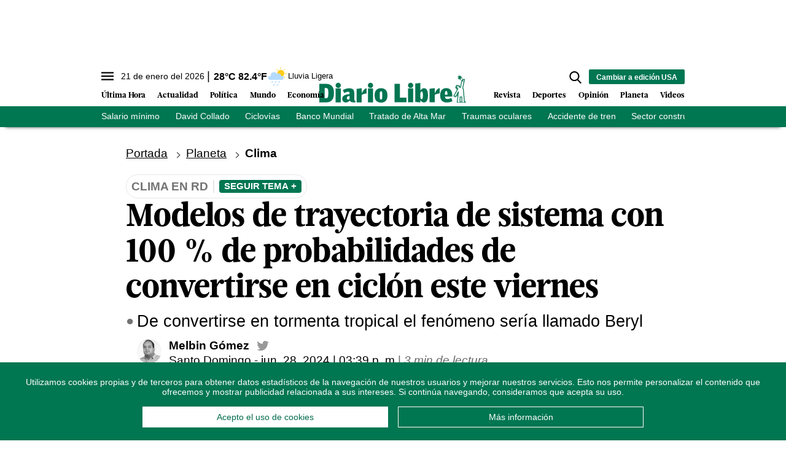

--- FILE ---
content_type: text/html; charset=utf-8
request_url: https://www.diariolibre.com/ctrlheaderclima
body_size: 556
content:
<!--blob 01/21/2026 11:22:05.710 a. m.  --><!--publishThread: 09:19:58.919 AM  --><p class="text-md align-middle mr-1 hidden md:inline"><span id="fechaactual12123123">21 de enero del 2026</span></p><div class="service clima-service hidden md:inline"><span class="temp align-middle"><span id="temperaturaactual">28</span><super>&deg;C</super> <span id="temperaturaactual"> 82.4</span><super>&deg;F</super></span><div class="overflow-hidden inline mx-1"><img src="https://resources.diariolibre.com/images/clima-iconos/10d.png" alt="Santo Domingo - 27.8&deg;C" title="Santo Domingo - 27.8&deg;C" width="26" height="26" class="inline"></div><span class="descripcion inline-block"><span id="descripcionclimaactual" style="text-transform: capitalize;">lluvia ligera</span></span></div>

--- FILE ---
content_type: text/html; charset=utf-8
request_url: https://www.google.com/recaptcha/api2/aframe
body_size: 268
content:
<!DOCTYPE HTML><html><head><meta http-equiv="content-type" content="text/html; charset=UTF-8"></head><body><script nonce="d8YL4-MsKC7dZnI4eMzGwQ">/** Anti-fraud and anti-abuse applications only. See google.com/recaptcha */ try{var clients={'sodar':'https://pagead2.googlesyndication.com/pagead/sodar?'};window.addEventListener("message",function(a){try{if(a.source===window.parent){var b=JSON.parse(a.data);var c=clients[b['id']];if(c){var d=document.createElement('img');d.src=c+b['params']+'&rc='+(localStorage.getItem("rc::a")?sessionStorage.getItem("rc::b"):"");window.document.body.appendChild(d);sessionStorage.setItem("rc::e",parseInt(sessionStorage.getItem("rc::e")||0)+1);localStorage.setItem("rc::h",'1769010457363');}}}catch(b){}});window.parent.postMessage("_grecaptcha_ready", "*");}catch(b){}</script></body></html>

--- FILE ---
content_type: application/javascript; charset=utf-8
request_url: https://fundingchoicesmessages.google.com/f/AGSKWxXJjwh-wVHiJ2ue7-qMBhO8cbOqdB4rpBnhKYcnE0IQ84yI6ZK-E7s00Kr_cMceqp-6BvIjA8XiCK6eiCrvGUNxp5ybHL_hOqC0JPvJuEL9WdUD7sl6hEEPGGowkXGastfeIeg771F1ueiE3RmLfKlHq_IStLDOCIbhC2pAXwmVovmi7XQMywLRdwbQ/_/ad?iframe_/admez./noodleAdFramed./abtest_ab.js/torget_ads.
body_size: -1291
content:
window['5619c826-291d-4c03-97c1-9429652e2333'] = true;